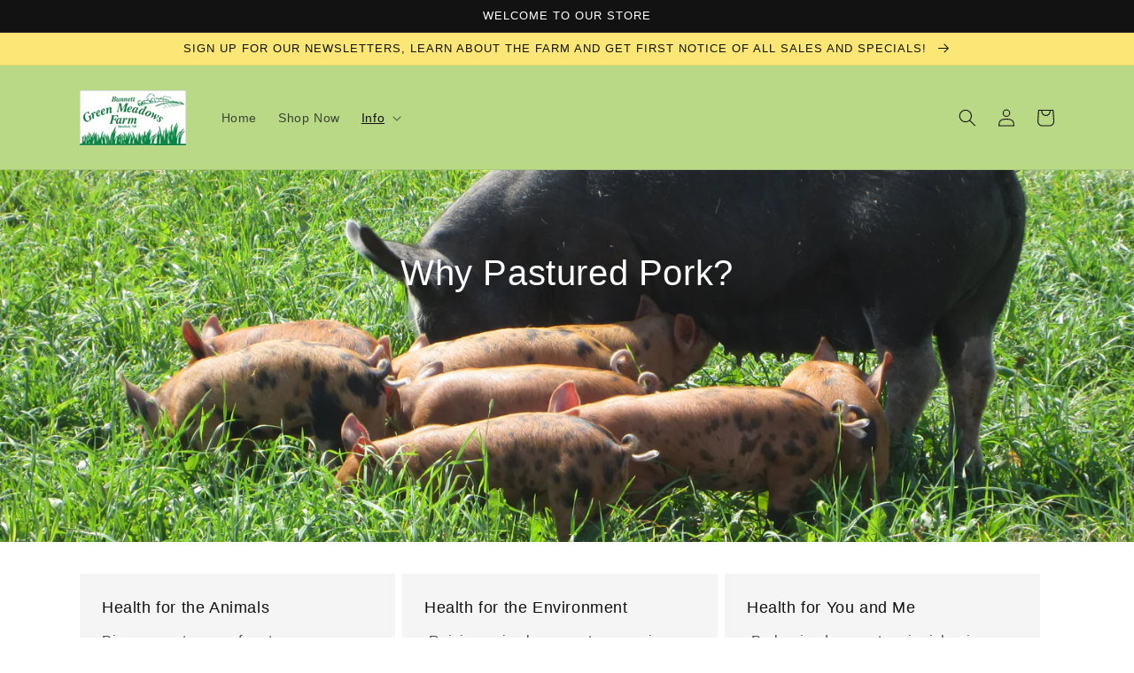

--- FILE ---
content_type: text/javascript; charset=utf-8
request_url: https://api.getdrip.com/client/events/visit?drip_account_id=7651736&referrer=&url=https%3A%2F%2Fbunnettgreenmeadows.ca%2Fpages%2Ffaqs&domain=bunnettgreenmeadows.ca&time_zone=UTC&enable_third_party_cookies=f&callback=Drip_681244837
body_size: -182
content:
Drip_681244837({ success: true, visitor_uuid: "ce612204677045fdbf840146d412c965" });

--- FILE ---
content_type: text/javascript; charset=utf-8
request_url: https://api.getdrip.com/client/track?url=https%3A%2F%2Fbunnettgreenmeadows.ca%2Fpages%2Ffaqs&visitor_uuid=ce612204677045fdbf840146d412c965&_action=Visited%20a%20page&source=drip&drip_account_id=7651736&callback=Drip_725139601
body_size: -169
content:
Drip_725139601({ success: true, visitor_uuid: "ce612204677045fdbf840146d412c965", anonymous: true });

--- FILE ---
content_type: application/javascript
request_url: https://tag.getdrip.com/7651736.js
body_size: 495
content:
/* 1c27e6933597fec9fcac4d744c6840d58897adf1 / 2026-01-18 07:31:14 +0000 */

if (window._dcfg && window._dcfg.account_uid) {
  console.error(`Double Drip script detected. Account '7651736' is overwriting account '${window._dcfg.account_uid}'.`);
}

var _dcq = _dcq || [];
var _dcs = _dcs || {};
_dcs.account = '7651736';
window._dcfg = {"account_id":250712,"account_uid":7651736,"success":true,"env":"production","url":"bunnettgreenmeadows.ca","domain":"bunnettgreenmeadows.ca","enable_third_party_cookies":false,"eu_consent_check_timezone":false,"pond_id":"drip-production","campaigns":[{"id":474176,"public_id":677211173},{"id":468908,"public_id":608670348}],"forms":[],"goals":[],"url_triggers":[],"product_triggers":[{"trigger_type":"viewed_product"}],"enable_session_tracking":false};

  (function() {
    var dc = document.createElement('script');
    dc.type = 'text/javascript'; dc.async = true;
    dc.src = '//tag.getdrip.com/client.js';
    var s = document.getElementsByTagName('script')[0];
    s.parentNode.insertBefore(dc, s);
  })();

